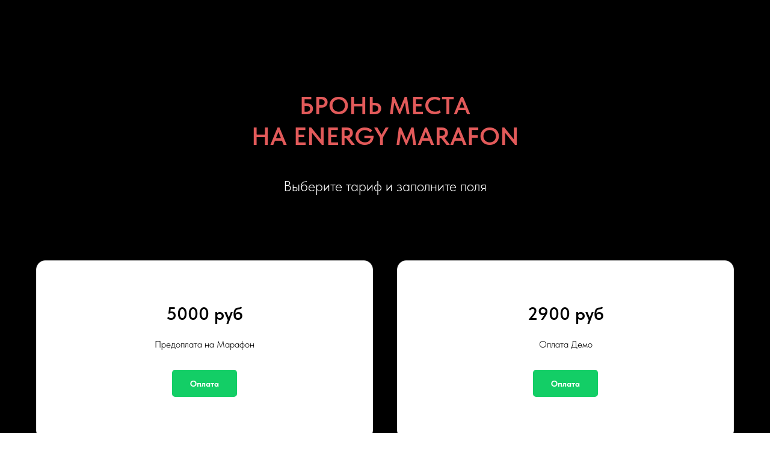

--- FILE ---
content_type: text/html; charset=UTF-8
request_url: https://energy-s-nadin.ru/oplata
body_size: 8654
content:
<!DOCTYPE html><html><head><meta charset="utf-8" /><meta http-equiv="Content-Type" content="text/html; charset=utf-8" /><meta name="viewport" content="width=device-width, initial-scale=1.0" /> <!--metatextblock--><title>Предоплата </title><meta name="description" content="Программы 2024" /> <meta property="og:url" content="https://energy-s-nadin.ru/oplata" /><meta property="og:title" content="Предоплата " /><meta property="og:description" content="Программы 2024" /><meta property="og:type" content="website" /><meta property="og:image" content="https://static.tildacdn.com/tild6365-3264-4539-a236-613738633462/Energy_logo_v0.png" /><link rel="canonical" href="https://energy-s-nadin.ru/oplata"><!--/metatextblock--><meta name="format-detection" content="telephone=no" /><meta http-equiv="x-dns-prefetch-control" content="on"><link rel="dns-prefetch" href="https://ws.tildacdn.com"><link rel="dns-prefetch" href="https://static.tildacdn.com"><link rel="shortcut icon" href="https://static.tildacdn.com/img/tildafavicon.ico" type="image/x-icon" /><!-- Assets --><script src="https://neo.tildacdn.com/js/tilda-fallback-1.0.min.js" async charset="utf-8"></script><link rel="stylesheet" href="https://static.tildacdn.com/css/tilda-grid-3.0.min.css" type="text/css" media="all" onerror="this.loaderr='y';"/><link rel="stylesheet" href="https://static.tildacdn.com/ws/project2010028/tilda-blocks-page39647281.min.css?t=1717435519" type="text/css" media="all" onerror="this.loaderr='y';" /><link rel="stylesheet" href="https://static.tildacdn.com/css/tilda-cards-1.0.min.css" type="text/css" media="all" onerror="this.loaderr='y';" /><link rel="stylesheet" href="https://static.tildacdn.com/css/tilda-popup-1.1.min.css" type="text/css" media="print" onload="this.media='all';" onerror="this.loaderr='y';" /><noscript><link rel="stylesheet" href="https://static.tildacdn.com/css/tilda-popup-1.1.min.css" type="text/css" media="all" /></noscript><link rel="stylesheet" href="https://static.tildacdn.com/css/tilda-forms-1.0.min.css" type="text/css" media="all" onerror="this.loaderr='y';" /><link rel="stylesheet" href="https://static.tildacdn.com/css/tilda-cart-1.0.min.css" type="text/css" media="all" onerror="this.loaderr='y';" /><link rel="stylesheet" href="https://static.tildacdn.com/css/fonts-tildasans.css" type="text/css" media="all" onerror="this.loaderr='y';" /><script nomodule src="https://static.tildacdn.com/js/tilda-polyfill-1.0.min.js" charset="utf-8"></script><script type="text/javascript">function t_onReady(func) {
if (document.readyState != 'loading') {
func();
} else {
document.addEventListener('DOMContentLoaded', func);
}
}
function t_onFuncLoad(funcName, okFunc, time) {
if (typeof window[funcName] === 'function') {
okFunc();
} else {
setTimeout(function() {
t_onFuncLoad(funcName, okFunc, time);
},(time || 100));
}
}function t_throttle(fn, threshhold, scope) {return function () {fn.apply(scope || this, arguments);};}</script><script src="https://static.tildacdn.com/js/jquery-1.10.2.min.js" charset="utf-8" onerror="this.loaderr='y';"></script> <script src="https://static.tildacdn.com/js/tilda-scripts-3.0.min.js" charset="utf-8" defer onerror="this.loaderr='y';"></script><script src="https://static.tildacdn.com/ws/project2010028/tilda-blocks-page39647281.min.js?t=1717435519" charset="utf-8" async onerror="this.loaderr='y';"></script><script src="https://static.tildacdn.com/js/tilda-lazyload-1.0.min.js" charset="utf-8" async onerror="this.loaderr='y';"></script><script src="https://static.tildacdn.com/js/tilda-cards-1.0.min.js" charset="utf-8" async onerror="this.loaderr='y';"></script><script src="https://static.tildacdn.com/js/tilda-popup-1.0.min.js" charset="utf-8" async onerror="this.loaderr='y';"></script><script src="https://static.tildacdn.com/js/tilda-forms-1.0.min.js" charset="utf-8" async onerror="this.loaderr='y';"></script><script src="https://static.tildacdn.com/js/tilda-cart-1.0.min.js" charset="utf-8" async onerror="this.loaderr='y';"></script><script src="https://static.tildacdn.com/js/tilda-events-1.0.min.js" charset="utf-8" async onerror="this.loaderr='y';"></script>
<!— Facebook Pixel Code —>
<script>
!function(f,b,e,v,n,t,s)
{if(f.fbq)return;n=f.fbq=function(){n.callMethod?
n.callMethod.apply(n,arguments):n.queue.push(arguments)};
if(!f._fbq)f._fbq=n;n.push=n;n.loaded=!0;n.version='2.0';
n.queue=[];t=b.createElement(e);t.async=!0;
t.src=v;s=b.getElementsByTagName(e)[0];
s.parentNode.insertBefore(t,s)}(window, document,'script',
'https://connect.facebook.net/en_US/fbevents.js');
fbq('init', '1079912429008855');
fbq('track', 'PageView');
</script>
<noscript><img height="1" width="1" style="display:none"
src="https://www.facebook.com/tr?id=1079912429008855&ev=PageVi.."
/></noscript>
<!— End Facebook Pixel Code —>

<!-- Facebook Pixel Code -->
<script>
!function(f,b,e,v,n,t,s)
{if(f.fbq)return;n=f.fbq=function(){n.callMethod?
n.callMethod.apply(n,arguments):n.queue.push(arguments)};
if(!f._fbq)f._fbq=n;n.push=n;n.loaded=!0;n.version='2.0';
n.queue=[];t=b.createElement(e);t.async=!0;
t.src=v;s=b.getElementsByTagName(e)[0];
s.parentNode.insertBefore(t,s)}(window, document,'script',
'https://connect.facebook.net/en_US/fbevents.js');
fbq('init', '2425010754309321');
fbq('track', 'PageView');
</script>
<noscript><img height="1" width="1" style="display:none"
src="https://www.facebook.com/tr?id=2425010754309321&ev=PageView&noscript=1"
/></noscript>
<!-- End Facebook Pixel Code -->

<meta name="yandex-verification" content="1a635c3224762acd" />

<!-- Global site tag (gtag.js) - Google Analytics -->
<script async src="https://www.googletagmanager.com/gtag/js?id=G-SJN1G1W3X4"></script>
<script>
  window.dataLayer = window.dataLayer || [];
  function gtag(){dataLayer.push(arguments);}
  gtag('js', new Date());

  gtag('config', 'G-SJN1G1W3X4');
</script>



<script type="text/javascript">window.dataLayer = window.dataLayer || [];</script><!-- Google Tag Manager --><script type="text/javascript">(function(w,d,s,l,i){w[l]=w[l]||[];w[l].push({'gtm.start':
new Date().getTime(),event:'gtm.js'});var f=d.getElementsByTagName(s)[0],
j=d.createElement(s),dl=l!='dataLayer'?'&l='+l:'';j.async=true;j.src=
'https://www.googletagmanager.com/gtm.js?id='+i+dl;f.parentNode.insertBefore(j,f);
})(window,document,'script','dataLayer','GTM-K9L385J');</script><!-- End Google Tag Manager --><!-- Global Site Tag (gtag.js) - Google Analytics --><script type="text/javascript" data-tilda-cookie-type="analytics">window.mainTracker='gtag';
window.gtagTrackerID = 'UA-115389153-2';
function gtag(){dataLayer.push(arguments);}
setTimeout(function(){ (function(w,d,s,i){
var f=d.getElementsByTagName(s)[0],
j=d.createElement(s);j.async=true;j.src='https://www.googletagmanager.com/gtag/js?id='+i;f.parentNode.insertBefore(j,f);
gtag('js', new Date());
gtag('config',i,{});
})(window,document,'script',window.gtagTrackerID);
}, 2000);</script><!-- Facebook Pixel Code --><script type="text/javascript" data-tilda-cookie-type="advertising">setTimeout(function(){!function(f,b,e,v,n,t,s)
{if(f.fbq)return;n=f.fbq=function(){n.callMethod?n.callMethod.apply(n,arguments):n.queue.push(arguments)};
if(!f._fbq)f._fbq=n;n.push=n;n.loaded=!0;n.version='2.0';n.agent='pltilda';
n.queue=[];t=b.createElement(e);t.async=!0;
t.src=v;s=b.getElementsByTagName(e)[0];
s.parentNode.insertBefore(t,s)}(window, document,'script','https://connect.facebook.net/en_US/fbevents.js');
fbq('init', '2425010754309321');
fbq('track', 'PageView');
}, 2000);</script><!-- End Facebook Pixel Code --><!-- VK Pixel Code --><script type="text/javascript" data-tilda-cookie-type="advertising">setTimeout(function(){!function(){var t=document.createElement("script");t.type="text/javascript",t.async=!0,t.src="https://vk.com/js/api/openapi.js?161",t.onload=function(){VK.Retargeting.Init("VK-RTRG-449675-67XXv"),VK.Retargeting.Hit()},document.head.appendChild(t)}();
}, 2000);</script><!-- End VK Pixel Code --><script type="text/javascript">(function () {
if((/bot|google|yandex|baidu|bing|msn|duckduckbot|teoma|slurp|crawler|spider|robot|crawling|facebook/i.test(navigator.userAgent))===false && typeof(sessionStorage)!='undefined' && sessionStorage.getItem('visited')!=='y' && document.visibilityState){
var style=document.createElement('style');
style.type='text/css';
style.innerHTML='@media screen and (min-width: 980px) {.t-records {opacity: 0;}.t-records_animated {-webkit-transition: opacity ease-in-out .2s;-moz-transition: opacity ease-in-out .2s;-o-transition: opacity ease-in-out .2s;transition: opacity ease-in-out .2s;}.t-records.t-records_visible {opacity: 1;}}';
document.getElementsByTagName('head')[0].appendChild(style);
function t_setvisRecs(){
var alr=document.querySelectorAll('.t-records');
Array.prototype.forEach.call(alr, function(el) {
el.classList.add("t-records_animated");
});
setTimeout(function () {
Array.prototype.forEach.call(alr, function(el) {
el.classList.add("t-records_visible");
});
sessionStorage.setItem("visited", "y");
}, 400);
} 
document.addEventListener('DOMContentLoaded', t_setvisRecs);
}
})();</script></head><body class="t-body" style="margin:0;"><!--allrecords--><div id="allrecords" class="t-records" data-hook="blocks-collection-content-node" data-tilda-project-id="2010028" data-tilda-page-id="39647281" data-tilda-page-alias="oplata" data-tilda-formskey="ba309d63a7c52a053168469de23e4762" data-tilda-lazy="yes" data-tilda-root-zone="com" data-tilda-project-headcode="yes" ><div id="rec641218272" class="r t-rec t-rec_pt_150 t-rec_pb_150" style="padding-top:150px;padding-bottom:150px;background-color:#000000; " data-animationappear="off" data-record-type="1067" data-bg-color="#000000"><!-- t1067 --><div class="t1067" data-display-changed="true"><div class="t-section__container t-container t-container_flex"><div class="t-col t-col_12 "><div 
class="t-section__title t-title t-title_xs t-align_center t-margin_auto"
field="btitle"
><div style="color:#e25a5a;" data-customstyle="yes">БРОНЬ МЕСТА <br />НА ENERGY MARAFON</div></div><div
class="t-section__descr t-descr t-descr_xl t-align_center t-margin_auto"
field="bdescr"
><div style="color:#ffffff;" data-customstyle="yes">Выберите тариф и заполните поля</div></div></div></div><style>.t-section__descr {max-width: 560px;}#rec641218272 .t-section__title {margin-bottom: 40px;}#rec641218272 .t-section__descr {margin-bottom: 105px;}@media screen and (max-width: 960px) {#rec641218272 .t-section__title {margin-bottom: 20px;}#rec641218272 .t-section__descr {margin-bottom: 30px;}}</style><div class="t-container t-card__container"><div class="t1067__row"><div class="t1067__col t-card__col t-col t-col_6 "><div class="t1067__content t-align_center" style="padding-top: 70px;padding-bottom: 70px;background-color: #ffffff;border-color: #e6e6e6;border-radius: 15px;"><div class="t-cell"><div class="t1067__price t1067__price_current t1067__price_block t-heading t-heading_md" style="" field="li_price__1694966317323" data-redactor-toolbar="no">5000 руб</div><div class="t-card__descr t-descr t-descr_xs t-margin_auto" field="li_descr__1694966317323" ><div style="line-height:24px;" data-customstyle="yes">Предоплата на Марафон<br /></div></div><a href="#order:Предоплата=5000" class="t-card__link"><div class="t-card__btn t-btn t-btn_sm" 
style="color:#ffffff;background-color:#13ce66;border-radius:5px; -moz-border-radius:5px; -webkit-border-radius:5px;" data-buttonfieldset="li_button" data-lid="1694966317323"
><span class="t1067__btn-title">Оплата</span></div></a></div></div></div><div class="t1067__col t-card__col t-col t-col_6 "><div class="t1067__content t-align_center" style="padding-top: 70px;padding-bottom: 70px;background-color: #ffffff;border-color: #e6e6e6;border-radius: 15px;"><div class="t-cell"><div class="t1067__price t1067__price_current t1067__price_block t-heading t-heading_md" style="" field="li_price__1692457122703" data-redactor-toolbar="no">2900 руб</div><div class="t-card__descr t-descr t-descr_xs t-margin_auto" field="li_descr__1692457122703" ><div style="line-height:24px;" data-customstyle="yes">Оплата Демо</div></div><a href="#order:Оплатить Демо=2900" class="t-card__link"><div class="t-card__btn t-btn t-btn_sm" 
style="color:#ffffff;background-color:#13ce66;border-radius:5px; -moz-border-radius:5px; -webkit-border-radius:5px;" data-buttonfieldset="li_button" data-lid="1692457122703"
><span class="t1067__btn-title">Оплата</span></div></a></div></div></div></div><div class="t-clear t1067__separator" style=""></div><div class="t1067__row"><div class="t1067__col t-card__col t-col t-col_6 "><div class="t1067__content t-align_center" style="padding-top: 70px;padding-bottom: 70px;background-color: #ffffff;border-color: #e6e6e6;border-radius: 15px;"><div class="t-cell"><div class="t1067__price t1067__price_current t1067__price_block t-heading t-heading_md" style="" field="li_price__1706392170613" data-redactor-toolbar="no">Заявка на рассрочку</div><div class="t-card__descr t-descr t-descr_xs t-margin_auto" field="li_descr__1706392170613" ><div style="line-height:24px;" data-customstyle="yes">Оставьте заявку на оформление рассрочки и отдел заботы свяжется с вами</div></div><a href="#order:Рассрочка" class="t-card__link"><div class="t-card__btn t-btn t-btn_sm" 
style="color:#ffffff;background-color:#13ce66;border-radius:5px; -moz-border-radius:5px; -webkit-border-radius:5px;" data-buttonfieldset="li_button" data-lid="1706392170613"
><span class="t1067__btn-title">Оставить заявку</span></div></a></div></div></div></div></div></div><style type="text/css">#rec641218272 .t1067__featured .t1067__content {
border-width: 5px !important; border-color: #938c00 !important; }</style><style> #rec641218272 .t-card__descr { max-width: 300px; }</style><script type="text/javascript">t_onReady(function () {
setTimeout(function () {
t_onFuncLoad('t1067_init', function () {
t1067_init('641218272');
});
}, 500);
window.addEventListener(
'resize',
t_throttle(function () {
t_onFuncLoad('t1067_init', function () {
t1067_init('641218272');
});
}, 250)
);
var rec = document.getElementById('rec641218272');
if (rec) {
var wrapperBlock = rec.querySelector('.t1067');
if (wrapperBlock) {
wrapperBlock.addEventListener('displayChanged', function () {
t_onFuncLoad('t1067_init', function () {
t1067_init('641218272');
});
});
}
}
});</script><style>#rec641218272 .t1067__content {box-shadow: 0px 0px 15px rgba(0,0,0,0.1);}</style><style>#rec641218272 .t1067__featured .t1067__content {box-shadow: 0px 0px 10px rgba(0,0,0,0.5);}</style></div><div id="rec641218278" class="r t-rec t-rec_pt_0 t-rec_pb_15" style="padding-top:0px;padding-bottom:15px;background-color:#000000; " data-record-type="363" data-bg-color="#000000"><!-- T029 100 --><div class="t029"><div class="t029__container t-container"><div class="t029__col t-col t-col_8"><div class="t029__linewrapper" style="opacity:1;"><div class="t029__opacity t029__opacity_left" style="background-image: -moz-linear-gradient(right, #67ba24, rgba(103,186,36, 0)); background-image: -webkit-linear-gradient(right, #67ba24, rgba(103,186,36, 0)); background-image: -o-linear-gradient(right, #67ba24, rgba(103,186,36, 0)); background-image: -ms-linear-gradient(right, #67ba24, rgba(103,186,36, 0));"></div><div class="t029__line" style="background: #67ba24;"></div><div class="t029__opacity t029__opacity_right" style="background-image: -moz-linear-gradient(left, #67ba24, rgba(103,186,36, 0)); background-image: -webkit-linear-gradient(left, #67ba24, rgba(103,186,36, 0)); background-image: -o-linear-gradient(left, #67ba24, rgba(103,186,36, 0)); background-image: -ms-linear-gradient(left, #67ba24, rgba(103,186,36, 0));"></div></div></div></div></div></div><div id="rec641218287" class="r t-rec t-rec_pb_0" style="padding-bottom:0px; " data-animationappear="off" data-record-type="702" ><!-- T702 --><div class="t702"><div
class="t-popup" data-tooltip-hook="#popup:ENERGYvip"
role="dialog"
aria-modal="true"
tabindex="-1"
aria-label=" Заявка на участие в VIP-группе " ><div class="t-popup__close t-popup__block-close"><button
type="button"
class="t-popup__close-wrapper t-popup__block-close-button"
aria-label="Закрыть диалоговое окно"
><svg role="presentation" class="t-popup__close-icon" width="23px" height="23px" viewBox="0 0 23 23" version="1.1" xmlns="http://www.w3.org/2000/svg" xmlns:xlink="http://www.w3.org/1999/xlink"><g stroke="none" stroke-width="1" fill="#fff" fill-rule="evenodd"><rect transform="translate(11.313708, 11.313708) rotate(-45.000000) translate(-11.313708, -11.313708) " x="10.3137085" y="-3.6862915" width="2" height="30"></rect><rect transform="translate(11.313708, 11.313708) rotate(-315.000000) translate(-11.313708, -11.313708) " x="10.3137085" y="-3.6862915" width="2" height="30"></rect></g></svg></button></div><style>@media screen and (max-width: 560px) {
#rec641218287 .t-popup__close-icon g {
fill: #ffffff !important;
}
}</style><div class="t-popup__container t-width t-width_6"><div class="t702__wrapper"><div class="t702__text-wrapper t-align_left"><div class="t702__title t-title t-title_xxs" id="popuptitle_641218287"><div style="text-align:center;" data-customstyle="yes">Заявка на участие в VIP-группе</div></div><div class="t702__descr t-descr t-descr_xs"><div style="text-align:center;" data-customstyle="yes"></div></div></div> <form 
id="form641218287" name='form641218287' role="form" action='' method='POST' data-formactiontype="2" data-inputbox=".t-input-group" 
class="t-form js-form-proccess t-form_inputs-total_2 " data-success-callback="t702_onSuccess" ><input type="hidden" name="formservices[]" value="79a3d0add7660b2b9f75d71cced7d85c" class="js-formaction-services"><input type="hidden" name="formservices[]" value="20011ed6a2245d45a1f2eae774f4357f" class="js-formaction-services"><input type="hidden" name="formservices[]" value="2388470c6146b384248bd7bd96ce61a5" class="js-formaction-services"><input type="hidden" name="tildaspec-formname" tabindex="-1" value="Заявка - Energy Team"><div class="js-successbox t-form__successbox t-text t-text_md" 
aria-live="polite" 
style="display:none;"
></div><div class="t-form__inputsbox t-form__inputsbox_vertical-form t-form__inputsbox_inrow"><div
class="t-input-group t-input-group_nm " data-input-lid="1495810354468" data-field-type="nm"
><div class="t-input-block " style="border-radius: 30px; -moz-border-radius: 30px; -webkit-border-radius: 30px;"><input type="text"
autocomplete="name"
name="Name"
id="input_1495810354468"
class="t-input js-tilda-rule "
value=""
placeholder="Ваши фамилия и имя" data-tilda-req="1" aria-required="true" data-tilda-rule="name"
aria-describedby="error_1495810354468"
style="color:#000000;border:1px solid #67ba24;border-radius: 30px; -moz-border-radius: 30px; -webkit-border-radius: 30px;font-family:'Arial';font-weight:500;"><div class="t-input-error" aria-live="polite" id="error_1495810354468"></div></div></div><div
class="t-input-group t-input-group_ph " data-input-lid="1495810410810" data-field-type="ph"
><div class="t-input-block " style="border-radius: 30px; -moz-border-radius: 30px; -webkit-border-radius: 30px;"><input type="tel"
autocomplete="tel"
name="Phone"
id="input_1495810410810" data-phonemask-init="no" data-phonemask-id="641218287" data-phonemask-lid="1495810410810" data-phonemask-maskcountry="RU" class="t-input js-phonemask-input js-tilda-rule "
value=""
placeholder="+7(999)999-9999" data-tilda-req="1" aria-required="true" aria-describedby="error_1495810410810"
style="color:#000000;border:1px solid #67ba24;border-radius: 30px; -moz-border-radius: 30px; -webkit-border-radius: 30px;font-family:'Arial';font-weight:500;"
><script type="text/javascript">if (! document.getElementById('t-phonemask-script')) {
(function (d, w, o) {
var n=d.getElementsByTagName(o)[0],s=d.createElement(o),f=function(){n.parentNode.insertBefore(s,n);};
s.type = "text/javascript";
s.async = true;
s.id = 't-phonemask-script';
s.src="https://static.tildacdn.com/js/tilda-phone-mask-1.1.min.js";
if (w.opera=="[object Opera]") {d.addEventListener("DOMContentLoaded", f, false);} else { f(); }
})(document, window, 'script');
} else {
t_onReady(function () {
t_onFuncLoad('t_form_phonemask_load', function () {
var phoneMasks = document.querySelectorAll('#rec641218287 [data-phonemask-lid="1495810410810"]');
t_form_phonemask_load(phoneMasks);
});
});
}</script><div class="t-input-error" aria-live="polite" id="error_1495810410810"></div></div></div><div class="t-form__errorbox-middle"><!--noindex--><div 
class="js-errorbox-all t-form__errorbox-wrapper" 
style="display:none;" data-nosnippet 
tabindex="-1" 
aria-label="Ошибки при заполнении формы"
><ul 
role="list" 
class="t-form__errorbox-text t-text t-text_md"
><li class="t-form__errorbox-item js-rule-error js-rule-error-all"></li><li class="t-form__errorbox-item js-rule-error js-rule-error-req"></li><li class="t-form__errorbox-item js-rule-error js-rule-error-email"></li><li class="t-form__errorbox-item js-rule-error js-rule-error-name"></li><li class="t-form__errorbox-item js-rule-error js-rule-error-phone"></li><li class="t-form__errorbox-item js-rule-error js-rule-error-minlength"></li><li class="t-form__errorbox-item js-rule-error js-rule-error-string"></li></ul></div><!--/noindex--> </div><div class="t-form__submit"><button
type="submit"
class="t-submit"
style="color:#ffffff;border:2px solid #67ba24;background-color:#67ba24;border-radius:30px; -moz-border-radius:30px; -webkit-border-radius:30px;font-family:Arial;font-weight:600;" data-field="buttontitle" data-buttonfieldset="button"
>Подать заявку </button></div></div><div class="t-form__errorbox-bottom"><!--noindex--><div 
class="js-errorbox-all t-form__errorbox-wrapper" 
style="display:none;" data-nosnippet 
tabindex="-1" 
aria-label="Ошибки при заполнении формы"
><ul 
role="list" 
class="t-form__errorbox-text t-text t-text_md"
><li class="t-form__errorbox-item js-rule-error js-rule-error-all"></li><li class="t-form__errorbox-item js-rule-error js-rule-error-req"></li><li class="t-form__errorbox-item js-rule-error js-rule-error-email"></li><li class="t-form__errorbox-item js-rule-error js-rule-error-name"></li><li class="t-form__errorbox-item js-rule-error js-rule-error-phone"></li><li class="t-form__errorbox-item js-rule-error js-rule-error-minlength"></li><li class="t-form__errorbox-item js-rule-error js-rule-error-string"></li></ul></div><!--/noindex--> </div></form><style>#rec641218287 input::-webkit-input-placeholder {color:#000000; opacity: 0.5;}
#rec641218287 input::-moz-placeholder {color:#000000; opacity: 0.5;}
#rec641218287 input:-moz-placeholder {color:#000000; opacity: 0.5;}
#rec641218287 input:-ms-input-placeholder {color:#000000; opacity: 0.5;}
#rec641218287 textarea::-webkit-input-placeholder {color:#000000; opacity: 0.5;}
#rec641218287 textarea::-moz-placeholder {color:#000000; opacity: 0.5;}
#rec641218287 textarea:-moz-placeholder {color:#000000; opacity: 0.5;}
#rec641218287 textarea:-ms-input-placeholder {color:#000000; opacity: 0.5;}</style><div class="t702__form-bottom-text t-text t-text_xs t-align_left"><div style="text-align:center;" data-customstyle="yes">После регистрации с вами свяжется менеджер и назначит личную диагностику </div></div></div></div></div></div><script>t_onReady(function () {
t_onFuncLoad('t702_initPopup', function () {
t702_initPopup('641218287');
});
});</script><style>@media (hover: hover), (min-width: 0\0) {#rec641218287 .t-submit:hover {color: #67ba24 !important;border-color: #67ba24 !important;background-color: #ffffff !important;}#rec641218287 .t-submit:focus-visible {color: #67ba24 !important;border-color: #67ba24 !important;background-color: #ffffff !important;}}#rec641218287 .t-submit {transition-property: background-color, color, border-color, box-shadow;transition-duration: 0.2s;transition-timing-function: ease-in-out;}</style><style> #rec641218287 .t702__title { font-weight: 700; font-family: 'Arial'; } @media screen and (min-width: 900px) { #rec641218287 .t702__title { font-size: 40px; } } #rec641218287 .t702__descr { font-size: 16px; font-weight: 500; font-family: 'Arial'; }</style></div><div id="rec641218288" class="r t-rec" style=" " data-animationappear="off" data-record-type="706" ><!--tcart--><!-- @classes: t-text t-text_xs t-name t-name_xs t-name_md t-btn t-btn_sm --><script>t_onReady(function () {
setTimeout(function () {
t_onFuncLoad('tcart__init', function () {
tcart__init('641218288');
});
}, 50);
var userAgent = navigator.userAgent.toLowerCase();
var body = document.body;
if (!body) return;
/* fix Instagram iPhone keyboard bug */
if (userAgent.indexOf('instagram') !== -1 && userAgent.indexOf('iphone') !== -1) {
body.style.position = 'relative';
}
var rec = document.querySelector('#rec641218288');
if (!rec) return;
var cartWindow = rec.querySelector('.t706__cartwin,.t706__cartpage');
var allRecords = document.querySelector('.t-records');
var currentMode = allRecords.getAttribute('data-tilda-mode');
if (cartWindow && currentMode !== 'edit' && currentMode !== 'preview') {
cartWindow.addEventListener(
'scroll',
t_throttle(function () {
if (window.lazy === 'y' || document.querySelector('#allrecords').getAttribute('data-tilda-lazy') === 'yes') {
t_onFuncLoad('t_lazyload_update', function () {
t_lazyload_update();
});
}
}, 500)
);
}
});</script><div class="t706" data-cart-countdown="yes" data-opencart-onorder="yes" data-project-currency="р." data-project-currency-side="r" data-project-currency-sep="," data-project-currency-code="RUB" data-payment-system="robokassa" ><div class="t706__carticon" style=""><div class="t706__carticon-text t-name t-name_xs"></div> <div class="t706__carticon-wrapper"><div class="t706__carticon-imgwrap" ><svg role="img" class="t706__carticon-img" xmlns="http://www.w3.org/2000/svg" viewBox="0 0 64 64"><path fill="none" stroke-width="2" stroke-miterlimit="10" d="M44 18h10v45H10V18h10z"/><path fill="none" stroke-width="2" stroke-miterlimit="10" d="M22 24V11c0-5.523 4.477-10 10-10s10 4.477 10 10v13"/></svg></div><div class="t706__carticon-counter js-carticon-counter"></div></div></div><div class="t706__cartwin" style="display: none;"><div class="t706__close t706__cartwin-close"><button type="button" class="t706__close-button t706__cartwin-close-wrapper" aria-label="Закрыть корзину"><svg role="presentation" class="t706__close-icon t706__cartwin-close-icon" width="23px" height="23px" viewBox="0 0 23 23" version="1.1" xmlns="http://www.w3.org/2000/svg" xmlns:xlink="http://www.w3.org/1999/xlink"><g stroke="none" stroke-width="1" fill="#fff" fill-rule="evenodd"><rect transform="translate(11.313708, 11.313708) rotate(-45.000000) translate(-11.313708, -11.313708) " x="10.3137085" y="-3.6862915" width="2" height="30"></rect><rect transform="translate(11.313708, 11.313708) rotate(-315.000000) translate(-11.313708, -11.313708) " x="10.3137085" y="-3.6862915" width="2" height="30"></rect></g></svg> </button> </div><div class="t706__cartwin-content"><div class="t706__cartwin-top"><div class="t706__cartwin-heading t-name t-name_xl">Введите ваши контакты и выберите способ оплаты</div></div> <div class="t706__cartwin-products"></div><div class="t706__cartwin-bottom"><div class="t706__cartwin-prodamount-wrap t-descr t-descr_sm"><span class="t706__cartwin-prodamount-label"></span><span class="t706__cartwin-prodamount"></span></div></div> <div class="t706__form-upper-text t-descr t-descr_xs">При оплате картой вас перебросит на форму оплаты. При выборе рассрочки заявка будет передана в отдел заботы и с вами свяжется менеджер.</div> <div class="t706__orderform "> <form 
id="form641218288" name='form641218288' role="form" action='' method='POST' data-formactiontype="2" data-inputbox=".t-input-group" 
class="t-form js-form-proccess t-form_inputs-total_2 " data-formsended-callback="t706_onSuccessCallback" ><input type="hidden" name="formservices[]" value="4019faea3ea7d5194b96796af589ffdb" class="js-formaction-services"><input type="hidden" name="formservices[]" value="6cb5357a44058a3a7c1d8838ebb06d57" class="js-formaction-services"><input type="hidden" name="formservices[]" value="20011ed6a2245d45a1f2eae774f4357f" class="js-formaction-services"><input type="hidden" name="formservices[]" value="2388470c6146b384248bd7bd96ce61a5" class="js-formaction-services"><input type="hidden" name="tildaspec-formname" tabindex="-1" value="Cart"><div class="js-successbox t-form__successbox t-text t-text_md" 
aria-live="polite" 
style="display:none;"
></div><div class="t-form__inputsbox t-form__inputsbox_inrow"><div
class="t-input-group t-input-group_nm " data-input-lid="1846259552500" data-field-type="nm"
><label for='input_1846259552500' class="t-input-title t-descr t-descr_md" id="field-title_1846259552500" data-redactor-toolbar="no" field="li_title__1846259552500" style="color:;">Фамилия и Имя</label><div class="t-input-block "><input type="text"
autocomplete="name"
name="Name"
id="input_1846259552500"
class="t-input js-tilda-rule "
value=""
placeholder="Надежда Малютина" data-tilda-req="1" aria-required="true" data-tilda-rule="name"
aria-describedby="error_1846259552500"
style="color:#000000;border:1px solid #000000;"><div class="t-input-error" aria-live="polite" id="error_1846259552500"></div></div></div><div
class="t-input-group t-input-group_ph " data-input-lid="1846259552501" data-field-type="ph"
><label for='input_1846259552501' class="t-input-title t-descr t-descr_md" id="field-title_1846259552501" data-redactor-toolbar="no" field="li_title__1846259552501" style="color:;">Ваш номер телефона</label><div class="t-input-block "><input type="tel"
autocomplete="tel"
name="Phone"
id="input_1846259552501" data-phonemask-init="no" data-phonemask-id="641218288" data-phonemask-lid="1846259552501" data-phonemask-maskcountry="RU" class="t-input js-phonemask-input js-tilda-rule "
value=""
placeholder="+7(999)999-9999" data-tilda-req="1" aria-required="true" aria-describedby="error_1846259552501"
style="color:#000000;border:1px solid #000000;"
><script type="text/javascript">if (! document.getElementById('t-phonemask-script')) {
(function (d, w, o) {
var n=d.getElementsByTagName(o)[0],s=d.createElement(o),f=function(){n.parentNode.insertBefore(s,n);};
s.type = "text/javascript";
s.async = true;
s.id = 't-phonemask-script';
s.src="https://static.tildacdn.com/js/tilda-phone-mask-1.1.min.js";
if (w.opera=="[object Opera]") {d.addEventListener("DOMContentLoaded", f, false);} else { f(); }
})(document, window, 'script');
} else {
t_onReady(function () {
t_onFuncLoad('t_form_phonemask_load', function () {
var phoneMasks = document.querySelectorAll('#rec641218288 [data-phonemask-lid="1846259552501"]');
t_form_phonemask_load(phoneMasks);
});
});
}</script><div class="t-input-error" aria-live="polite" id="error_1846259552501"></div></div></div><div class="t-input-group t-input-group_pm" style="margin: 40px 0;"><div class="t-input-title t-descr t-descr_md" style="color:;">Payment method</div><div class="t-input-block"><div class="t-radio__wrapper t-radio__wrapper-payment" data-tilda-payment-variants-hook='y'><label class="t-radio__control t-text t-text_xs" style="color: "><input type="radio" name="paymentsystem" value="robokassa" checked="checked" class="t-radio t-radio_payment" data-payment-variant-system="robokassa"><div class="t-radio__indicator" ></div>Оплата картой</label><label class="t-radio__control t-text t-text_xs" style="color: "><input type="radio" name="paymentsystem" value="banktransfer" class="t-radio t-radio_payment" data-payment-variant-system="banktransfer"><div class="t-radio__indicator" ></div>Рассрочка от банка</label></div></div></div><!--[if IE 8]><style>.t-checkbox__control .t-checkbox, .t-radio__control .t-radio {
left: 0px;
z-index: 1;
opacity: 1;
}
.t-checkbox__indicator, .t-radio__indicator {
display: none;
}
.t-img-select__control .t-img-select {
position: static;
}</style><![endif]--><div class="t-form__errorbox-middle"><!--noindex--><div 
class="js-errorbox-all t-form__errorbox-wrapper" 
style="display:none;" data-nosnippet 
tabindex="-1" 
aria-label="Ошибки при заполнении формы"
><ul 
role="list" 
class="t-form__errorbox-text t-text t-text_md"
><li class="t-form__errorbox-item js-rule-error js-rule-error-all"></li><li class="t-form__errorbox-item js-rule-error js-rule-error-req"></li><li class="t-form__errorbox-item js-rule-error js-rule-error-email"></li><li class="t-form__errorbox-item js-rule-error js-rule-error-name"></li><li class="t-form__errorbox-item js-rule-error js-rule-error-phone"></li><li class="t-form__errorbox-item js-rule-error js-rule-error-minlength"></li><li class="t-form__errorbox-item js-rule-error js-rule-error-string"></li></ul></div><!--/noindex--> </div><div class="t-form__submit"><button
type="submit"
class="t-submit"
style="color:#ffffff;background-color:#000000;" data-field="buttontitle" data-buttonfieldset="button"
>Отправить </button></div></div><div class="t-form__errorbox-bottom"><!--noindex--><div 
class="js-errorbox-all t-form__errorbox-wrapper" 
style="display:none;" data-nosnippet 
tabindex="-1" 
aria-label="Ошибки при заполнении формы"
><ul 
role="list" 
class="t-form__errorbox-text t-text t-text_md"
><li class="t-form__errorbox-item js-rule-error js-rule-error-all"></li><li class="t-form__errorbox-item js-rule-error js-rule-error-req"></li><li class="t-form__errorbox-item js-rule-error js-rule-error-email"></li><li class="t-form__errorbox-item js-rule-error js-rule-error-name"></li><li class="t-form__errorbox-item js-rule-error js-rule-error-phone"></li><li class="t-form__errorbox-item js-rule-error js-rule-error-minlength"></li><li class="t-form__errorbox-item js-rule-error js-rule-error-string"></li></ul></div><!--/noindex--> </div></form><style>#rec641218288 input::-webkit-input-placeholder {color:#000000; opacity: 0.5;}
#rec641218288 input::-moz-placeholder {color:#000000; opacity: 0.5;}
#rec641218288 input:-moz-placeholder {color:#000000; opacity: 0.5;}
#rec641218288 input:-ms-input-placeholder {color:#000000; opacity: 0.5;}
#rec641218288 textarea::-webkit-input-placeholder {color:#000000; opacity: 0.5;}
#rec641218288 textarea::-moz-placeholder {color:#000000; opacity: 0.5;}
#rec641218288 textarea:-moz-placeholder {color:#000000; opacity: 0.5;}
#rec641218288 textarea:-ms-input-placeholder {color:#000000; opacity: 0.5;}</style></div><div class="t706__form-bottom-text t-text t-text_xs">Отправленная заявка ни к чему вас не обязывает. Вы можете принять решение в любой момент после.</div> </div> </div><div class="t706__cartdata"></div></div><style></style><!--/tcart--></div></div><!--/allrecords--><!-- Tilda copyright. Don't remove this line --><div class="t-tildalabel " id="tildacopy" data-tilda-sign="2010028#39647281"><a href="https://tilda.ru/" class="t-tildalabel__link"><div class="t-tildalabel__wrapper"><div class="t-tildalabel__txtleft">Made on </div><div class="t-tildalabel__wrapimg"><img src="https://static.tildacdn.com/img/tildacopy.png" class="t-tildalabel__img" fetchpriority="low" alt=""></div><div class="t-tildalabel__txtright">Tilda</div></div></a></div><!-- Stat --><!-- Yandex.Metrika counter 97473200 --> <script type="text/javascript" data-tilda-cookie-type="analytics"> setTimeout(function(){ (function(m,e,t,r,i,k,a){m[i]=m[i]||function(){(m[i].a=m[i].a||[]).push(arguments)}; m[i].l=1*new Date();k=e.createElement(t),a=e.getElementsByTagName(t)[0],k.async=1,k.src=r,a.parentNode.insertBefore(k,a)}) (window, document, "script", "https://mc.yandex.ru/metrika/tag.js", "ym"); window.mainMetrikaId = '97473200'; ym(window.mainMetrikaId , "init", { clickmap:true, trackLinks:true, accurateTrackBounce:true, webvisor:true,ecommerce:"dataLayer" }); }, 2000);</script><noscript><div><img src="https://mc.yandex.ru/watch/97473200" style="position:absolute; left:-9999px;" alt="" /></div></noscript> <!-- /Yandex.Metrika counter --> <script type="text/javascript">if (! window.mainTracker) { window.mainTracker = 'tilda'; }
setTimeout(function(){ (function (d, w, k, o, g) { var n=d.getElementsByTagName(o)[0],s=d.createElement(o),f=function(){n.parentNode.insertBefore(s,n);}; s.type = "text/javascript"; s.async = true; s.key = k; s.id = "tildastatscript"; s.src=g; if (w.opera=="[object Opera]") {d.addEventListener("DOMContentLoaded", f, false);} else { f(); } })(document, window, '9a5b3ecbfeb62d9beb9b54f385a167a9','script','https://static.tildacdn.com/js/tilda-stat-1.0.min.js');
}, 2000); </script><!-- Rating Mail.ru counter --><script type="text/javascript" data-tilda-cookie-type="analytics">setTimeout(function(){ 
var _tmr = window._tmr || (window._tmr = []);
_tmr.push({id: "3424195", type: "pageView", start: (new Date()).getTime()});
window.mainMailruId = '3424195';
(function (d, w, id) {
if (d.getElementById(id)) {return;}
var ts = d.createElement("script"); ts.type = "text/javascript"; ts.async = true; ts.id = id;
ts.src = "https://top-fwz1.mail.ru/js/code.js";
var f = function () {var s = d.getElementsByTagName("script")[0]; s.parentNode.insertBefore(ts, s);};
if (w.opera == "[object Opera]") { d.addEventListener("DOMContentLoaded", f, false); } else { f(); }
})(document, window, "topmailru-code");
}, 2000); </script><noscript><img src="https://top-fwz1.mail.ru/counter?id=3424195;js=na" style="border:0;position:absolute;left:-9999px;width:1px;height:1px" alt="Top.Mail.Ru" /></noscript><!-- //Rating Mail.ru counter --><!-- Google Tag Manager (noscript) --><noscript><iframe src="https://www.googletagmanager.com/ns.html?id=GTM-K9L385J" height="0" width="0" style="display:none;visibility:hidden"></iframe></noscript><!-- End Google Tag Manager (noscript) --><!-- FB Pixel code (noscript) --><noscript><img height="1" width="1" style="display:none" src="https://www.facebook.com/tr?id=2425010754309321&ev=PageView&agent=pltilda&noscript=1"/></noscript><!-- End FB Pixel code (noscript) --><!-- VK Pixel code (noscript) --><noscript><img src="https://vk.com/rtrg?p=VK-RTRG-449675-67XXv" style="position:fixed; left:-999px;" alt=""/></noscript><!-- End VK Pixel code (noscript) --></body></html>